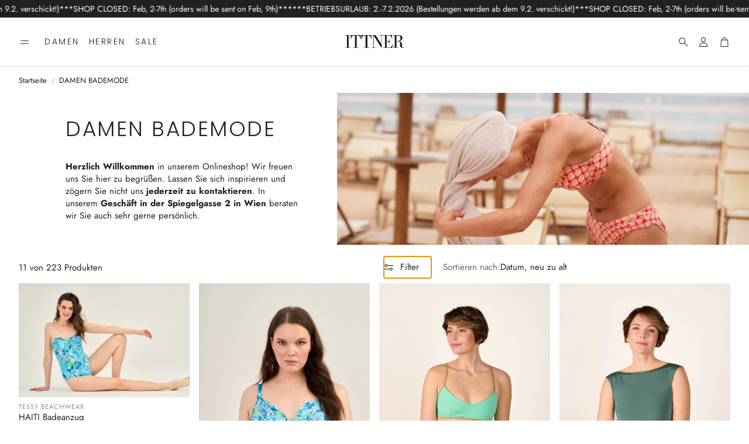

--- FILE ---
content_type: text/css
request_url: https://www.ittner.at/cdn/shop/t/18/assets/swiper.css?v=57702968236172171921733088445
body_size: 493
content:
@-webkit-keyframes progress{0%{stroke-dashoffset:75;opacity:1}95%{stroke-dashoffset:0;opacity:1}to{opacity:0;stroke-dashoffset:0}}@-moz-keyframes progress{0%{stroke-dashoffset:75;opacity:1}95%{stroke-dashoffset:0;opacity:1}to{opacity:0;stroke-dashoffset:0}}@-o-keyframes progress{0%{stroke-dashoffset:75;opacity:1}95%{stroke-dashoffset:0;opacity:1}to{opacity:0;stroke-dashoffset:0}}@keyframes progress{0%{stroke-dashoffset:75;opacity:1}95%{stroke-dashoffset:0;opacity:1}to{opacity:0;stroke-dashoffset:0}}.wt-slider{display:block;overflow:hidden}@media (max-width: 899px){.wt-slider{color:inherit}}.wt-slider--wrapper{background-color:var(--color-background)}.wt-slider.wt-slider--full{padding-inline:calc(var(--gap, 8px) * 2)}@media (max-width: 1199px){.wt-slider.wt-slider--full{overflow:hidden}}@media (min-width: 1200px){.wt-slider.wt-slider--full{padding-inline:calc(var(--gap, 8px) * 3)}}.wt-slider__nav-btn{position:absolute;top:50%;width:var(--swiper-navigation-size);height:var(--swiper-navigation-size);z-index:10;cursor:pointer;display:flex;align-items:center;justify-content:center;background:#fffc;border-radius:50%;color:var(--swiper-navigation-color, var(--swiper-theme-color))}.wt-slider__nav-btn:hover{background:#ffffffe6}.wt-slider__nav-btn,.wt-slider__nav-btn:before,.wt-slider__nav-btn:after{display:none}.wt-slider__wrapper{flex-wrap:nowrap;justify-content:initial}.wt-slider__container{box-sizing:border-box;padding-bottom:calc(var(--gap, 8px) * 5)}@media (hover: hover){.wt-slider__container:hover .wt-slider__scrollbar{height:4px}.wt-slider__container:hover .wt-slider__nav-btn{display:flex}.wt-slider__container:hover .wt-slider__nav-btn.swiper-button-disabled{display:none}.wt-slider__container:hover .swiper-button-next{margin-right:calc(var(--gap, 8px) * 3)}.wt-slider__container:hover .swiper-button-prev{margin-left:calc(var(--gap, 8px) * 3)}.wt-slider__container:hover .swiper-pagination-bullet-active .svg__circle{display:none;animation:step-end;animation-play-state:paused}}.wt-slider__container--hero{--slideshow-height: var(--section-height);--slide-ratio: var(--first-slide-ratio, 1)}@media (min-width: 900px){.wt-slider__container--hero{--slideshow-height: var(--section-height-desk);--slide-ratio: var(--first-slide-ratio-desk, 1)}}.wt-slider__container--hero .hero{margin:0;padding-left:0;padding-right:0;max-width:initial}.wt-slider__container--hero .hero__img{height:var(--slideshow-height, auto);aspect-ratio:var(--slide-ratio)}.wt-slider__container--hero .hero__overlay{left:0;right:0}@media (min-width: 1200px){.wt-slider__container--hero .hero__overlay__content--left{margin-left:calc(var(--gap, 8px) * 10)}.wt-slider__container--hero .hero__overlay__content--right{margin-right:calc(var(--gap, 8px) * 10)}}.wt-slider__container--featured,.wt-slider__container--collection-list{padding-bottom:calc(var(--gap, 8px) * 4);max-width:var(--site-max-width);padding-left:calc(var(--gap, 8px) * 2);padding-right:calc(var(--gap, 8px) * 2);margin-left:auto;margin-right:auto;overflow:visible}@media (min-width: 1200px){.wt-slider__container--featured,.wt-slider__container--collection-list{padding-left:calc(calc(var(--gap, 8px) * 2) + calc(var(--gap, 8px) * 2));padding-right:calc(calc(var(--gap, 8px) * 2) + calc(var(--gap, 8px) * 2))}}@media (min-width: 1800px){.wt-slider__container--featured,.wt-slider__container--collection-list{max-width:var(--site-max-width-big)}}.wt-slider__container--featured{padding-top:calc(var(--gap, 8px) * .75)}.wt-slider__container--featured .swiper-slide{height:auto}.wt-slider__container--featured .scroll-trigger{height:100%}.wt-slider__container--featured.wt-slider__container--full{padding-left:0;padding-right:0;padding-top:calc(var(--gap, 8px) * .75)}@media (max-width: 599px){.wt-slider__container--featured .wt-slider__slide{width:70vw}}.wt-slider__container--full{margin-left:auto;margin-right:auto;max-width:var(--hero-max-width)}@media (max-width: 599px){.wt-slider__container--featured-2 .wt-slider__slide{width:40vw}}.wt-slider__pagination{bottom:0}html[lang]>body .wt-slider__scrollbar{width:100%;left:50%;transform:translate(-50%);height:3px;bottom:0}.wt-slider__scrollbar .swiper-scrollbar-drag{border-radius:0;background-color:var(--swiper-theme-color)}.wt-slider__slide{width:40vw;flex-basis:initial}@media (max-width: 399px){.wt-slider__slide{width:70vw}}.wt-slider__slide__content{display:flex;justify-content:center;align-items:center;font-size:3rem;font-weight:700;text-transform:uppercase;text-shadow:1px 1px 0 white;color:#ccc;margin-bottom:calc(var(--gap, 8px) * 3)}.wt-slider__slide__content img{width:100%;height:auto}.wt-slider__slide .card__picture{display:block}@media (max-width: 899px){.wt-slider .hero__title{color:inherit}}@media (max-width: 899px){.wt-slider .hero__text{color:inherit}}.wt-slider .hero__img{object-position:var(--image-object-position)}@media (min-width: 900px){.wt-slider .hero__img{object-position:var(--image-object-position-desktop)}}.swiper-horizontal>.swiper-pagination-bullets{bottom:0}.swiper-pagination .swiper-pagination-bullet{background-color:transparent}.swiper-pagination .swiper-pagination-bullet--svg-animation{width:26px;height:26px;margin:0!important;display:inline-block}.swiper-pagination .swiper-pagination-bullet--svg-animation svg{-webkit-transform:rotate(-90deg);-moz-transform:rotate(-90deg);-ms-transform:rotate(-90deg);-o-transform:rotate(-90deg);transform:rotate(-90deg)}.swiper-pagination .swiper-pagination-bullet--svg-animation .svg__circle-inner{stroke:var(--swiper-navigation-color, var(--swiper-theme-color));opacity:.7;fill:var(--swiper-navigation-color, var(--swiper-theme-color));-webkit-transition:all .7s ease;-moz-transition:all .7s ease;-ms-transition:all .7s ease;-o-transition:all .7s ease;transition:all .7s ease}.swiper-pagination .swiper-pagination-bullet-active .svg__circle-inner{fill:var(--swiper-navigation-color, var(--swiper-theme-color));opacity:1}@media (min-width: 900px){.swiper-pagination--autoplay .swiper-pagination-bullet-active .svg__circle{stroke:var(--swiper-navigation-color, var(--swiper-theme-color));stroke-dasharray:75;stroke-dashoffset:0;-webkit-animation:progress 5s ease-in-out 1 forwards;-moz-animation:progress 5s ease-in-out 1 forwards;-ms-animation:progress 5s ease-in-out 1 forwards;animation:progress 5s ease-in-out 1 forwards}}[data-swiper-container].loading{display:flex;width:100%}[data-swiper-container].loading [data-swiper-slide]:first-of-type{width:100%}[data-swiper-container].loading [data-swiper-slide]:not(:first-of-type){opacity:0;width:0}
/*# sourceMappingURL=/cdn/shop/t/18/assets/swiper.css.map?v=57702968236172171921733088445 */


--- FILE ---
content_type: text/css
request_url: https://www.ittner.at/cdn/shop/t/18/assets/settings.css?v=144663066069634975061759346070
body_size: 297
content:
:root{--aspect-ratio: auto;--font-base: Jost,sans-serif;--font-base-style: normal;--font-base-weight: 400;--font-base-size: 15px;--font-base-letter-spacing: 0px;--font-base-line-height: 1.4;--font-base-transform: none;--font-breadcrumbs: ,;--font-breadcrumbs-style: ;--font-breadcrumbs-weight: ;--font-breadcrumbs-size: 13px;--font-breadcrumbs-letter-spacing: px;--font-headline: Poppins,sans-serif;--font-headline-style: normal;--font-headline-weight: 300;--font-headline-size: 17px;--font-headline-transform: uppercase;--font-headline-letter-spacing: 2.5px;--font-headline-line-height: 1.2;--font-navigation: Poppins,sans-serif;--font-navigation-style: normal;--font-navigation-weight: 300;--font-navigation-size: 14px;--font-navigation-transform: uppercase;--font-navigation-letter-spacing: 2.5px;--font-button: Poppins,sans-serif;--font-button-style: normal;--font-button-weight: 300;--font-button-size: 12px;--font-button-transform: uppercase;--font-button-letter-spacing: 2px;--font-price: Jost,sans-serif;--font-price-style: normal;--font-price-weight: 400;--font-price-size: px;--font-price-transform: none;--font-price-letter-spacing: .5px;--gap: 8px;--section-gap: 2;--section-margin-block-mobile: 6rem;--grid-gap: 16px;--color-text-inactive: #ADADAD;--color-text-light: #e5e5e5;--color-text-highlight: #f7f7f7;--color-footer-bg: #EBEBEB;--color-footer-border: #ccc;--color-footer-copy-text: #ADADAD;--color-newsletter-border: #BCBCBC;--color-header-search-border: #E0DEDB;--color-header-border: #E0DEDB;--color-input-border-active: #4C4C4B;--color-input-bg: #fff;--color-button-border: #000;--color-button-bg: #fff;--color-button-text: #000;--color-button-main-bg: #000;--color-button-main-text: #fff;--color-button-cta-bg: #000;--color-button-cta-text: #fff;--color-hr: #BCBCBC;--color-overlay-text: black;--color-navbar-bg: #333;--color-navbar-text: #eee;--color-breadcrumbs-bg: white;--color-bullet: black;--color-promo-price: red;--color-promo-badge: red;--color-promo-badge-text: white;--size-icon: 2.4rem;--size-icon-desk: 2.8rem;--input-height: 4.8rem;--height-chip: 4rem;--height-vertical-thumbs-gallery--square: 608px;--height-vertical-thumbs-gallery--portrait: 748px;--height-vertical-thumbs-gallery--original: 520px;--site-max-width: 1600px;--site-max-width-big: 1600px;--hero-max-width: 2560px;--post-max-width: 850px;--navbar-height: 56px;--color-background: #ffffff;--color-foreground: rgba(33, 33, 33, .03);--color-teaser-background: #F4EEDA;--color-headings-text: #212121;--color-text: #212121;--color-body-text: var(--color-text);--color-body-text-light: #6b6b6b;--color-links: #212121;--color-links-active: #000000;--color-border: #e6e6e6;--color-overlay: #000000;--color-overlay-rgb: 0, 0, 0;--color-overlay-opacity: 0;--color-action-text: #ffffff;--color-action-background: #212121;--color-placeholder-bg: #F4EEDA;--color-header-text: #212121;--color-header-background: #ffffff;--color-menu-text: #212121;--color-menu-background: #ffffff;--color-transparent-header: #212121;--color-button-primary-background: #212121;--color-button-primary-text: #ffffff;--color-button-primary-text-hover: #ececec;--color-button-primary-background-hover: #000000;--color-button-secondary-background: #ffffff;--color-button-secondary-border: #f4f4f4;--color-button-secondary-text: #212121;--color-button-secondary-text-hover: #ffffff;--color-button-secondary-background-hover: #212121;--color-price: #000000;--color-sale-price: #8e8e8e;--color-brand: #8e8e8e;--color-star-rating: #212121;--color-sale-badge-text: #FFFFFF;--color-sale-badge-background: #c60c0c;--color-sold-out-text: #ffffff;--color-sold-out-background: #e5e5e5;--color-input-text: #212121;--color-input-background: #ffffff;--color-input-border: #d6d6d6;--color-input-placeholder: #6b6b6b;--color-footer-background: #ffffff;--color-footer-text: #212121;--color-footer-text-rgb: 33, 33, 33;--border-radius: 0px;--border-radius-button: 0px;--swiper-theme-color: #212121;--swiper-scrollbar-track-color: rgba(0, 0, 0, .1);--image-object-position: 50% 50%;--image-object-position-desktop: 50% 50%;--duration-short: .1s;--duration-default: .2s;--duration-announcement-bar: .25s;--duration-medium: .3s;--duration-long: .5s;--duration-extra-long: .6s;--duration-extended: 3s;--ease-out-slow: cubic-bezier(0, 0, .3, 1);--animation-slide-in: slideIn var(--duration-extra-long) var(--ease-out-slow) forwards;--animation-fade-in: fadeIn var(--duration-extra-long) var(--ease-out-slow)}@media screen and (min-width: 1200px){:root{--font-base-size: 15px;--font-button-size: 13px;--font-breadcrumbs-size: 13px;--font-headline-size: 20px;--font-navigation-size: 14px;--height-chip: 3.2rem}}
/*# sourceMappingURL=/cdn/shop/t/18/assets/settings.css.map?v=144663066069634975061759346070 */
